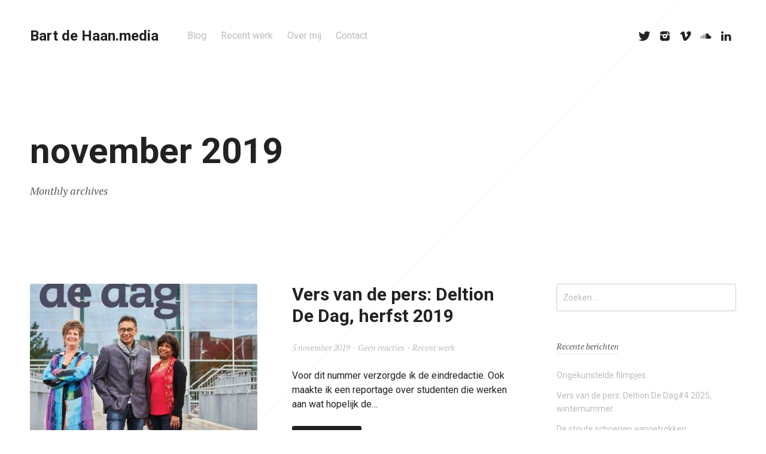

--- FILE ---
content_type: text/html; charset=UTF-8
request_url: https://www.bartdehaan.media/2019/11/
body_size: 11265
content:
<!DOCTYPE html>
<html lang="nl-NL">
<head>
	<meta charset="UTF-8">
	<meta name="viewport" content="width=device-width, initial-scale=1, maximum-scale=1">
	<title>november 2019 - Bart de Haan.media</title>
	<link rel="pingback" href="https://www.bartdehaan.media/xmlrpc.php">
	<meta name='robots' content='noindex, follow' />

	<!-- This site is optimized with the Yoast SEO plugin v26.7 - https://yoast.com/wordpress/plugins/seo/ -->
	<meta property="og:locale" content="nl_NL" />
	<meta property="og:type" content="website" />
	<meta property="og:title" content="november 2019 - Bart de Haan.media" />
	<meta property="og:url" content="https://www.bartdehaan.media/2019/11/" />
	<meta property="og:site_name" content="Bart de Haan.media" />
	<meta name="twitter:card" content="summary_large_image" />
	<meta name="twitter:site" content="@bartlecoq" />
	<script type="application/ld+json" class="yoast-schema-graph">{"@context":"https://schema.org","@graph":[{"@type":"CollectionPage","@id":"https://www.bartdehaan.media/2019/11/","url":"https://www.bartdehaan.media/2019/11/","name":"november 2019 - Bart de Haan.media","isPartOf":{"@id":"https://www.bartdehaan.media/#website"},"primaryImageOfPage":{"@id":"https://www.bartdehaan.media/2019/11/#primaryimage"},"image":{"@id":"https://www.bartdehaan.media/2019/11/#primaryimage"},"thumbnailUrl":"https://www.bartdehaan.media/wp-content/uploads/2019/11/deltion-de-dag-3-2019-1.jpg","breadcrumb":{"@id":"https://www.bartdehaan.media/2019/11/#breadcrumb"},"inLanguage":"nl-NL"},{"@type":"ImageObject","inLanguage":"nl-NL","@id":"https://www.bartdehaan.media/2019/11/#primaryimage","url":"https://www.bartdehaan.media/wp-content/uploads/2019/11/deltion-de-dag-3-2019-1.jpg","contentUrl":"https://www.bartdehaan.media/wp-content/uploads/2019/11/deltion-de-dag-3-2019-1.jpg","width":590,"height":756},{"@type":"BreadcrumbList","@id":"https://www.bartdehaan.media/2019/11/#breadcrumb","itemListElement":[{"@type":"ListItem","position":1,"name":"Home","item":"https://www.bartdehaan.media/"},{"@type":"ListItem","position":2,"name":"Archieven voor november 2019"}]},{"@type":"WebSite","@id":"https://www.bartdehaan.media/#website","url":"https://www.bartdehaan.media/","name":"Bart de Haan.media","description":"","publisher":{"@id":"https://www.bartdehaan.media/#/schema/person/179e9f42ccacb34732df0696f64438b4"},"potentialAction":[{"@type":"SearchAction","target":{"@type":"EntryPoint","urlTemplate":"https://www.bartdehaan.media/?s={search_term_string}"},"query-input":{"@type":"PropertyValueSpecification","valueRequired":true,"valueName":"search_term_string"}}],"inLanguage":"nl-NL"},{"@type":["Person","Organization"],"@id":"https://www.bartdehaan.media/#/schema/person/179e9f42ccacb34732df0696f64438b4","name":"Bart De Haan","image":{"@type":"ImageObject","inLanguage":"nl-NL","@id":"https://www.bartdehaan.media/#/schema/person/image/","url":"https://www.bartdehaan.media/wp-content/uploads/2020/10/logo-avatar-150x150.jpg","contentUrl":"https://www.bartdehaan.media/wp-content/uploads/2020/10/logo-avatar-150x150.jpg","caption":"Bart De Haan"},"logo":{"@id":"https://www.bartdehaan.media/#/schema/person/image/"},"sameAs":["http://www.bartdehaan.media"]}]}</script>
	<!-- / Yoast SEO plugin. -->


<link rel='dns-prefetch' href='//fonts.googleapis.com' />
<link rel="alternate" type="application/rss+xml" title="Bart de Haan.media &raquo; feed" href="https://www.bartdehaan.media/feed/" />
<link rel="alternate" type="application/rss+xml" title="Bart de Haan.media &raquo; reacties feed" href="https://www.bartdehaan.media/comments/feed/" />
		<!-- This site uses the Google Analytics by MonsterInsights plugin v9.11.1 - Using Analytics tracking - https://www.monsterinsights.com/ -->
							<script src="//www.googletagmanager.com/gtag/js?id=G-3LB8C4RJ81"  data-cfasync="false" data-wpfc-render="false" type="text/javascript" async></script>
			<script data-cfasync="false" data-wpfc-render="false" type="text/javascript">
				var mi_version = '9.11.1';
				var mi_track_user = true;
				var mi_no_track_reason = '';
								var MonsterInsightsDefaultLocations = {"page_location":"https:\/\/www.bartdehaan.media\/2019\/11\/"};
								if ( typeof MonsterInsightsPrivacyGuardFilter === 'function' ) {
					var MonsterInsightsLocations = (typeof MonsterInsightsExcludeQuery === 'object') ? MonsterInsightsPrivacyGuardFilter( MonsterInsightsExcludeQuery ) : MonsterInsightsPrivacyGuardFilter( MonsterInsightsDefaultLocations );
				} else {
					var MonsterInsightsLocations = (typeof MonsterInsightsExcludeQuery === 'object') ? MonsterInsightsExcludeQuery : MonsterInsightsDefaultLocations;
				}

								var disableStrs = [
										'ga-disable-G-3LB8C4RJ81',
									];

				/* Function to detect opted out users */
				function __gtagTrackerIsOptedOut() {
					for (var index = 0; index < disableStrs.length; index++) {
						if (document.cookie.indexOf(disableStrs[index] + '=true') > -1) {
							return true;
						}
					}

					return false;
				}

				/* Disable tracking if the opt-out cookie exists. */
				if (__gtagTrackerIsOptedOut()) {
					for (var index = 0; index < disableStrs.length; index++) {
						window[disableStrs[index]] = true;
					}
				}

				/* Opt-out function */
				function __gtagTrackerOptout() {
					for (var index = 0; index < disableStrs.length; index++) {
						document.cookie = disableStrs[index] + '=true; expires=Thu, 31 Dec 2099 23:59:59 UTC; path=/';
						window[disableStrs[index]] = true;
					}
				}

				if ('undefined' === typeof gaOptout) {
					function gaOptout() {
						__gtagTrackerOptout();
					}
				}
								window.dataLayer = window.dataLayer || [];

				window.MonsterInsightsDualTracker = {
					helpers: {},
					trackers: {},
				};
				if (mi_track_user) {
					function __gtagDataLayer() {
						dataLayer.push(arguments);
					}

					function __gtagTracker(type, name, parameters) {
						if (!parameters) {
							parameters = {};
						}

						if (parameters.send_to) {
							__gtagDataLayer.apply(null, arguments);
							return;
						}

						if (type === 'event') {
														parameters.send_to = monsterinsights_frontend.v4_id;
							var hookName = name;
							if (typeof parameters['event_category'] !== 'undefined') {
								hookName = parameters['event_category'] + ':' + name;
							}

							if (typeof MonsterInsightsDualTracker.trackers[hookName] !== 'undefined') {
								MonsterInsightsDualTracker.trackers[hookName](parameters);
							} else {
								__gtagDataLayer('event', name, parameters);
							}
							
						} else {
							__gtagDataLayer.apply(null, arguments);
						}
					}

					__gtagTracker('js', new Date());
					__gtagTracker('set', {
						'developer_id.dZGIzZG': true,
											});
					if ( MonsterInsightsLocations.page_location ) {
						__gtagTracker('set', MonsterInsightsLocations);
					}
										__gtagTracker('config', 'G-3LB8C4RJ81', {"forceSSL":"true","link_attribution":"true"} );
										window.gtag = __gtagTracker;										(function () {
						/* https://developers.google.com/analytics/devguides/collection/analyticsjs/ */
						/* ga and __gaTracker compatibility shim. */
						var noopfn = function () {
							return null;
						};
						var newtracker = function () {
							return new Tracker();
						};
						var Tracker = function () {
							return null;
						};
						var p = Tracker.prototype;
						p.get = noopfn;
						p.set = noopfn;
						p.send = function () {
							var args = Array.prototype.slice.call(arguments);
							args.unshift('send');
							__gaTracker.apply(null, args);
						};
						var __gaTracker = function () {
							var len = arguments.length;
							if (len === 0) {
								return;
							}
							var f = arguments[len - 1];
							if (typeof f !== 'object' || f === null || typeof f.hitCallback !== 'function') {
								if ('send' === arguments[0]) {
									var hitConverted, hitObject = false, action;
									if ('event' === arguments[1]) {
										if ('undefined' !== typeof arguments[3]) {
											hitObject = {
												'eventAction': arguments[3],
												'eventCategory': arguments[2],
												'eventLabel': arguments[4],
												'value': arguments[5] ? arguments[5] : 1,
											}
										}
									}
									if ('pageview' === arguments[1]) {
										if ('undefined' !== typeof arguments[2]) {
											hitObject = {
												'eventAction': 'page_view',
												'page_path': arguments[2],
											}
										}
									}
									if (typeof arguments[2] === 'object') {
										hitObject = arguments[2];
									}
									if (typeof arguments[5] === 'object') {
										Object.assign(hitObject, arguments[5]);
									}
									if ('undefined' !== typeof arguments[1].hitType) {
										hitObject = arguments[1];
										if ('pageview' === hitObject.hitType) {
											hitObject.eventAction = 'page_view';
										}
									}
									if (hitObject) {
										action = 'timing' === arguments[1].hitType ? 'timing_complete' : hitObject.eventAction;
										hitConverted = mapArgs(hitObject);
										__gtagTracker('event', action, hitConverted);
									}
								}
								return;
							}

							function mapArgs(args) {
								var arg, hit = {};
								var gaMap = {
									'eventCategory': 'event_category',
									'eventAction': 'event_action',
									'eventLabel': 'event_label',
									'eventValue': 'event_value',
									'nonInteraction': 'non_interaction',
									'timingCategory': 'event_category',
									'timingVar': 'name',
									'timingValue': 'value',
									'timingLabel': 'event_label',
									'page': 'page_path',
									'location': 'page_location',
									'title': 'page_title',
									'referrer' : 'page_referrer',
								};
								for (arg in args) {
																		if (!(!args.hasOwnProperty(arg) || !gaMap.hasOwnProperty(arg))) {
										hit[gaMap[arg]] = args[arg];
									} else {
										hit[arg] = args[arg];
									}
								}
								return hit;
							}

							try {
								f.hitCallback();
							} catch (ex) {
							}
						};
						__gaTracker.create = newtracker;
						__gaTracker.getByName = newtracker;
						__gaTracker.getAll = function () {
							return [];
						};
						__gaTracker.remove = noopfn;
						__gaTracker.loaded = true;
						window['__gaTracker'] = __gaTracker;
					})();
									} else {
										console.log("");
					(function () {
						function __gtagTracker() {
							return null;
						}

						window['__gtagTracker'] = __gtagTracker;
						window['gtag'] = __gtagTracker;
					})();
									}
			</script>
							<!-- / Google Analytics by MonsterInsights -->
		<style id='wp-img-auto-sizes-contain-inline-css' type='text/css'>
img:is([sizes=auto i],[sizes^="auto," i]){contain-intrinsic-size:3000px 1500px}
/*# sourceURL=wp-img-auto-sizes-contain-inline-css */
</style>
<style id='wp-emoji-styles-inline-css' type='text/css'>

	img.wp-smiley, img.emoji {
		display: inline !important;
		border: none !important;
		box-shadow: none !important;
		height: 1em !important;
		width: 1em !important;
		margin: 0 0.07em !important;
		vertical-align: -0.1em !important;
		background: none !important;
		padding: 0 !important;
	}
/*# sourceURL=wp-emoji-styles-inline-css */
</style>
<style id='wp-block-library-inline-css' type='text/css'>
:root{--wp-block-synced-color:#7a00df;--wp-block-synced-color--rgb:122,0,223;--wp-bound-block-color:var(--wp-block-synced-color);--wp-editor-canvas-background:#ddd;--wp-admin-theme-color:#007cba;--wp-admin-theme-color--rgb:0,124,186;--wp-admin-theme-color-darker-10:#006ba1;--wp-admin-theme-color-darker-10--rgb:0,107,160.5;--wp-admin-theme-color-darker-20:#005a87;--wp-admin-theme-color-darker-20--rgb:0,90,135;--wp-admin-border-width-focus:2px}@media (min-resolution:192dpi){:root{--wp-admin-border-width-focus:1.5px}}.wp-element-button{cursor:pointer}:root .has-very-light-gray-background-color{background-color:#eee}:root .has-very-dark-gray-background-color{background-color:#313131}:root .has-very-light-gray-color{color:#eee}:root .has-very-dark-gray-color{color:#313131}:root .has-vivid-green-cyan-to-vivid-cyan-blue-gradient-background{background:linear-gradient(135deg,#00d084,#0693e3)}:root .has-purple-crush-gradient-background{background:linear-gradient(135deg,#34e2e4,#4721fb 50%,#ab1dfe)}:root .has-hazy-dawn-gradient-background{background:linear-gradient(135deg,#faaca8,#dad0ec)}:root .has-subdued-olive-gradient-background{background:linear-gradient(135deg,#fafae1,#67a671)}:root .has-atomic-cream-gradient-background{background:linear-gradient(135deg,#fdd79a,#004a59)}:root .has-nightshade-gradient-background{background:linear-gradient(135deg,#330968,#31cdcf)}:root .has-midnight-gradient-background{background:linear-gradient(135deg,#020381,#2874fc)}:root{--wp--preset--font-size--normal:16px;--wp--preset--font-size--huge:42px}.has-regular-font-size{font-size:1em}.has-larger-font-size{font-size:2.625em}.has-normal-font-size{font-size:var(--wp--preset--font-size--normal)}.has-huge-font-size{font-size:var(--wp--preset--font-size--huge)}.has-text-align-center{text-align:center}.has-text-align-left{text-align:left}.has-text-align-right{text-align:right}.has-fit-text{white-space:nowrap!important}#end-resizable-editor-section{display:none}.aligncenter{clear:both}.items-justified-left{justify-content:flex-start}.items-justified-center{justify-content:center}.items-justified-right{justify-content:flex-end}.items-justified-space-between{justify-content:space-between}.screen-reader-text{border:0;clip-path:inset(50%);height:1px;margin:-1px;overflow:hidden;padding:0;position:absolute;width:1px;word-wrap:normal!important}.screen-reader-text:focus{background-color:#ddd;clip-path:none;color:#444;display:block;font-size:1em;height:auto;left:5px;line-height:normal;padding:15px 23px 14px;text-decoration:none;top:5px;width:auto;z-index:100000}html :where(.has-border-color){border-style:solid}html :where([style*=border-top-color]){border-top-style:solid}html :where([style*=border-right-color]){border-right-style:solid}html :where([style*=border-bottom-color]){border-bottom-style:solid}html :where([style*=border-left-color]){border-left-style:solid}html :where([style*=border-width]){border-style:solid}html :where([style*=border-top-width]){border-top-style:solid}html :where([style*=border-right-width]){border-right-style:solid}html :where([style*=border-bottom-width]){border-bottom-style:solid}html :where([style*=border-left-width]){border-left-style:solid}html :where(img[class*=wp-image-]){height:auto;max-width:100%}:where(figure){margin:0 0 1em}html :where(.is-position-sticky){--wp-admin--admin-bar--position-offset:var(--wp-admin--admin-bar--height,0px)}@media screen and (max-width:600px){html :where(.is-position-sticky){--wp-admin--admin-bar--position-offset:0px}}

/*# sourceURL=wp-block-library-inline-css */
</style><style id='wp-block-paragraph-inline-css' type='text/css'>
.is-small-text{font-size:.875em}.is-regular-text{font-size:1em}.is-large-text{font-size:2.25em}.is-larger-text{font-size:3em}.has-drop-cap:not(:focus):first-letter{float:left;font-size:8.4em;font-style:normal;font-weight:100;line-height:.68;margin:.05em .1em 0 0;text-transform:uppercase}body.rtl .has-drop-cap:not(:focus):first-letter{float:none;margin-left:.1em}p.has-drop-cap.has-background{overflow:hidden}:root :where(p.has-background){padding:1.25em 2.375em}:where(p.has-text-color:not(.has-link-color)) a{color:inherit}p.has-text-align-left[style*="writing-mode:vertical-lr"],p.has-text-align-right[style*="writing-mode:vertical-rl"]{rotate:180deg}
/*# sourceURL=https://www.bartdehaan.media/wp-includes/blocks/paragraph/style.min.css */
</style>
<style id='global-styles-inline-css' type='text/css'>
:root{--wp--preset--aspect-ratio--square: 1;--wp--preset--aspect-ratio--4-3: 4/3;--wp--preset--aspect-ratio--3-4: 3/4;--wp--preset--aspect-ratio--3-2: 3/2;--wp--preset--aspect-ratio--2-3: 2/3;--wp--preset--aspect-ratio--16-9: 16/9;--wp--preset--aspect-ratio--9-16: 9/16;--wp--preset--color--black: #000000;--wp--preset--color--cyan-bluish-gray: #abb8c3;--wp--preset--color--white: #ffffff;--wp--preset--color--pale-pink: #f78da7;--wp--preset--color--vivid-red: #cf2e2e;--wp--preset--color--luminous-vivid-orange: #ff6900;--wp--preset--color--luminous-vivid-amber: #fcb900;--wp--preset--color--light-green-cyan: #7bdcb5;--wp--preset--color--vivid-green-cyan: #00d084;--wp--preset--color--pale-cyan-blue: #8ed1fc;--wp--preset--color--vivid-cyan-blue: #0693e3;--wp--preset--color--vivid-purple: #9b51e0;--wp--preset--gradient--vivid-cyan-blue-to-vivid-purple: linear-gradient(135deg,rgb(6,147,227) 0%,rgb(155,81,224) 100%);--wp--preset--gradient--light-green-cyan-to-vivid-green-cyan: linear-gradient(135deg,rgb(122,220,180) 0%,rgb(0,208,130) 100%);--wp--preset--gradient--luminous-vivid-amber-to-luminous-vivid-orange: linear-gradient(135deg,rgb(252,185,0) 0%,rgb(255,105,0) 100%);--wp--preset--gradient--luminous-vivid-orange-to-vivid-red: linear-gradient(135deg,rgb(255,105,0) 0%,rgb(207,46,46) 100%);--wp--preset--gradient--very-light-gray-to-cyan-bluish-gray: linear-gradient(135deg,rgb(238,238,238) 0%,rgb(169,184,195) 100%);--wp--preset--gradient--cool-to-warm-spectrum: linear-gradient(135deg,rgb(74,234,220) 0%,rgb(151,120,209) 20%,rgb(207,42,186) 40%,rgb(238,44,130) 60%,rgb(251,105,98) 80%,rgb(254,248,76) 100%);--wp--preset--gradient--blush-light-purple: linear-gradient(135deg,rgb(255,206,236) 0%,rgb(152,150,240) 100%);--wp--preset--gradient--blush-bordeaux: linear-gradient(135deg,rgb(254,205,165) 0%,rgb(254,45,45) 50%,rgb(107,0,62) 100%);--wp--preset--gradient--luminous-dusk: linear-gradient(135deg,rgb(255,203,112) 0%,rgb(199,81,192) 50%,rgb(65,88,208) 100%);--wp--preset--gradient--pale-ocean: linear-gradient(135deg,rgb(255,245,203) 0%,rgb(182,227,212) 50%,rgb(51,167,181) 100%);--wp--preset--gradient--electric-grass: linear-gradient(135deg,rgb(202,248,128) 0%,rgb(113,206,126) 100%);--wp--preset--gradient--midnight: linear-gradient(135deg,rgb(2,3,129) 0%,rgb(40,116,252) 100%);--wp--preset--font-size--small: 13px;--wp--preset--font-size--medium: 20px;--wp--preset--font-size--large: 36px;--wp--preset--font-size--x-large: 42px;--wp--preset--spacing--20: 0.44rem;--wp--preset--spacing--30: 0.67rem;--wp--preset--spacing--40: 1rem;--wp--preset--spacing--50: 1.5rem;--wp--preset--spacing--60: 2.25rem;--wp--preset--spacing--70: 3.38rem;--wp--preset--spacing--80: 5.06rem;--wp--preset--shadow--natural: 6px 6px 9px rgba(0, 0, 0, 0.2);--wp--preset--shadow--deep: 12px 12px 50px rgba(0, 0, 0, 0.4);--wp--preset--shadow--sharp: 6px 6px 0px rgba(0, 0, 0, 0.2);--wp--preset--shadow--outlined: 6px 6px 0px -3px rgb(255, 255, 255), 6px 6px rgb(0, 0, 0);--wp--preset--shadow--crisp: 6px 6px 0px rgb(0, 0, 0);}:where(.is-layout-flex){gap: 0.5em;}:where(.is-layout-grid){gap: 0.5em;}body .is-layout-flex{display: flex;}.is-layout-flex{flex-wrap: wrap;align-items: center;}.is-layout-flex > :is(*, div){margin: 0;}body .is-layout-grid{display: grid;}.is-layout-grid > :is(*, div){margin: 0;}:where(.wp-block-columns.is-layout-flex){gap: 2em;}:where(.wp-block-columns.is-layout-grid){gap: 2em;}:where(.wp-block-post-template.is-layout-flex){gap: 1.25em;}:where(.wp-block-post-template.is-layout-grid){gap: 1.25em;}.has-black-color{color: var(--wp--preset--color--black) !important;}.has-cyan-bluish-gray-color{color: var(--wp--preset--color--cyan-bluish-gray) !important;}.has-white-color{color: var(--wp--preset--color--white) !important;}.has-pale-pink-color{color: var(--wp--preset--color--pale-pink) !important;}.has-vivid-red-color{color: var(--wp--preset--color--vivid-red) !important;}.has-luminous-vivid-orange-color{color: var(--wp--preset--color--luminous-vivid-orange) !important;}.has-luminous-vivid-amber-color{color: var(--wp--preset--color--luminous-vivid-amber) !important;}.has-light-green-cyan-color{color: var(--wp--preset--color--light-green-cyan) !important;}.has-vivid-green-cyan-color{color: var(--wp--preset--color--vivid-green-cyan) !important;}.has-pale-cyan-blue-color{color: var(--wp--preset--color--pale-cyan-blue) !important;}.has-vivid-cyan-blue-color{color: var(--wp--preset--color--vivid-cyan-blue) !important;}.has-vivid-purple-color{color: var(--wp--preset--color--vivid-purple) !important;}.has-black-background-color{background-color: var(--wp--preset--color--black) !important;}.has-cyan-bluish-gray-background-color{background-color: var(--wp--preset--color--cyan-bluish-gray) !important;}.has-white-background-color{background-color: var(--wp--preset--color--white) !important;}.has-pale-pink-background-color{background-color: var(--wp--preset--color--pale-pink) !important;}.has-vivid-red-background-color{background-color: var(--wp--preset--color--vivid-red) !important;}.has-luminous-vivid-orange-background-color{background-color: var(--wp--preset--color--luminous-vivid-orange) !important;}.has-luminous-vivid-amber-background-color{background-color: var(--wp--preset--color--luminous-vivid-amber) !important;}.has-light-green-cyan-background-color{background-color: var(--wp--preset--color--light-green-cyan) !important;}.has-vivid-green-cyan-background-color{background-color: var(--wp--preset--color--vivid-green-cyan) !important;}.has-pale-cyan-blue-background-color{background-color: var(--wp--preset--color--pale-cyan-blue) !important;}.has-vivid-cyan-blue-background-color{background-color: var(--wp--preset--color--vivid-cyan-blue) !important;}.has-vivid-purple-background-color{background-color: var(--wp--preset--color--vivid-purple) !important;}.has-black-border-color{border-color: var(--wp--preset--color--black) !important;}.has-cyan-bluish-gray-border-color{border-color: var(--wp--preset--color--cyan-bluish-gray) !important;}.has-white-border-color{border-color: var(--wp--preset--color--white) !important;}.has-pale-pink-border-color{border-color: var(--wp--preset--color--pale-pink) !important;}.has-vivid-red-border-color{border-color: var(--wp--preset--color--vivid-red) !important;}.has-luminous-vivid-orange-border-color{border-color: var(--wp--preset--color--luminous-vivid-orange) !important;}.has-luminous-vivid-amber-border-color{border-color: var(--wp--preset--color--luminous-vivid-amber) !important;}.has-light-green-cyan-border-color{border-color: var(--wp--preset--color--light-green-cyan) !important;}.has-vivid-green-cyan-border-color{border-color: var(--wp--preset--color--vivid-green-cyan) !important;}.has-pale-cyan-blue-border-color{border-color: var(--wp--preset--color--pale-cyan-blue) !important;}.has-vivid-cyan-blue-border-color{border-color: var(--wp--preset--color--vivid-cyan-blue) !important;}.has-vivid-purple-border-color{border-color: var(--wp--preset--color--vivid-purple) !important;}.has-vivid-cyan-blue-to-vivid-purple-gradient-background{background: var(--wp--preset--gradient--vivid-cyan-blue-to-vivid-purple) !important;}.has-light-green-cyan-to-vivid-green-cyan-gradient-background{background: var(--wp--preset--gradient--light-green-cyan-to-vivid-green-cyan) !important;}.has-luminous-vivid-amber-to-luminous-vivid-orange-gradient-background{background: var(--wp--preset--gradient--luminous-vivid-amber-to-luminous-vivid-orange) !important;}.has-luminous-vivid-orange-to-vivid-red-gradient-background{background: var(--wp--preset--gradient--luminous-vivid-orange-to-vivid-red) !important;}.has-very-light-gray-to-cyan-bluish-gray-gradient-background{background: var(--wp--preset--gradient--very-light-gray-to-cyan-bluish-gray) !important;}.has-cool-to-warm-spectrum-gradient-background{background: var(--wp--preset--gradient--cool-to-warm-spectrum) !important;}.has-blush-light-purple-gradient-background{background: var(--wp--preset--gradient--blush-light-purple) !important;}.has-blush-bordeaux-gradient-background{background: var(--wp--preset--gradient--blush-bordeaux) !important;}.has-luminous-dusk-gradient-background{background: var(--wp--preset--gradient--luminous-dusk) !important;}.has-pale-ocean-gradient-background{background: var(--wp--preset--gradient--pale-ocean) !important;}.has-electric-grass-gradient-background{background: var(--wp--preset--gradient--electric-grass) !important;}.has-midnight-gradient-background{background: var(--wp--preset--gradient--midnight) !important;}.has-small-font-size{font-size: var(--wp--preset--font-size--small) !important;}.has-medium-font-size{font-size: var(--wp--preset--font-size--medium) !important;}.has-large-font-size{font-size: var(--wp--preset--font-size--large) !important;}.has-x-large-font-size{font-size: var(--wp--preset--font-size--x-large) !important;}
/*# sourceURL=global-styles-inline-css */
</style>

<style id='classic-theme-styles-inline-css' type='text/css'>
/*! This file is auto-generated */
.wp-block-button__link{color:#fff;background-color:#32373c;border-radius:9999px;box-shadow:none;text-decoration:none;padding:calc(.667em + 2px) calc(1.333em + 2px);font-size:1.125em}.wp-block-file__button{background:#32373c;color:#fff;text-decoration:none}
/*# sourceURL=/wp-includes/css/classic-themes.min.css */
</style>
<link rel='stylesheet' id='ppress-frontend-css' href='https://www.bartdehaan.media/wp-content/plugins/wp-user-avatar/assets/css/frontend.min.css?ver=4.16.8' type='text/css' media='all' />
<link rel='stylesheet' id='ppress-flatpickr-css' href='https://www.bartdehaan.media/wp-content/plugins/wp-user-avatar/assets/flatpickr/flatpickr.min.css?ver=4.16.8' type='text/css' media='all' />
<link rel='stylesheet' id='ppress-select2-css' href='https://www.bartdehaan.media/wp-content/plugins/wp-user-avatar/assets/select2/select2.min.css?ver=6.9' type='text/css' media='all' />
<link rel='stylesheet' id='style-css' href='https://www.bartdehaan.media/wp-content/themes/skills/style.css?ver=6.9' type='text/css' media='all' />
<link rel='stylesheet' id='font-awesome-css' href='https://www.bartdehaan.media/wp-content/themes/skills/includes/font-awesome/font-awesome.css?ver=6.9' type='text/css' media='all' />
<link rel='stylesheet' id='social-icons-css' href='https://www.bartdehaan.media/wp-content/themes/skills/includes/social-icons/social-icons.css?ver=6.9' type='text/css' media='all' />
<link rel='stylesheet' id='google-fonts-css' href='https://fonts.googleapis.com/css?family=Roboto:400,400italic,700,700italic|PT+Serif:400italic,700italic&#038;subset=latin,latin-ext' type='text/css' media='all' />
<script type="text/javascript" src="https://www.bartdehaan.media/wp-content/plugins/google-analytics-for-wordpress/assets/js/frontend-gtag.min.js?ver=9.11.1" id="monsterinsights-frontend-script-js" async="async" data-wp-strategy="async"></script>
<script data-cfasync="false" data-wpfc-render="false" type="text/javascript" id='monsterinsights-frontend-script-js-extra'>/* <![CDATA[ */
var monsterinsights_frontend = {"js_events_tracking":"true","download_extensions":"doc,pdf,ppt,zip,xls,docx,pptx,xlsx","inbound_paths":"[{\"path\":\"\\\/go\\\/\",\"label\":\"affiliate\"},{\"path\":\"\\\/recommend\\\/\",\"label\":\"affiliate\"}]","home_url":"https:\/\/www.bartdehaan.media","hash_tracking":"false","v4_id":"G-3LB8C4RJ81"};/* ]]> */
</script>
<script type="text/javascript" src="https://www.bartdehaan.media/wp-includes/js/jquery/jquery.min.js?ver=3.7.1" id="jquery-core-js"></script>
<script type="text/javascript" src="https://www.bartdehaan.media/wp-includes/js/jquery/jquery-migrate.min.js?ver=3.4.1" id="jquery-migrate-js"></script>
<script type="text/javascript" src="https://www.bartdehaan.media/wp-content/plugins/wp-user-avatar/assets/flatpickr/flatpickr.min.js?ver=4.16.8" id="ppress-flatpickr-js"></script>
<script type="text/javascript" src="https://www.bartdehaan.media/wp-content/plugins/wp-user-avatar/assets/select2/select2.min.js?ver=4.16.8" id="ppress-select2-js"></script>
<link rel="https://api.w.org/" href="https://www.bartdehaan.media/wp-json/" /><link rel="EditURI" type="application/rsd+xml" title="RSD" href="https://www.bartdehaan.media/xmlrpc.php?rsd" />
<meta name="generator" content="WordPress 6.9" />
<link rel="shortcut icon" href="http://www.bartdehaan.media/wp-content/uploads/2017/10/logo-.jpg" /><style>a, .logo-text:hover, .post-title a:hover, .filter-area .active:after, .comment-author a:hover { color: #dd0000; } button:hover, input[type="button"]:hover, input[type="reset"]:hover, input[type="submit"]:hover, .post-more:hover, .post-tags a:hover { background-color: #dd0000; } .post-tags a:hover:before { border-right-color: #dd0000; } .loader-mark { border-top-color: #dd0000; } .post-thumbnail-inner a:after, .project-thumbnail a:after { background: linear-gradient(#eded02, #eded90); } </style><style type="text/css">.recentcomments a{display:inline !important;padding:0 !important;margin:0 !important;}</style><link rel="icon" href="https://www.bartdehaan.media/wp-content/uploads/2020/10/cropped-logo-avatar-scaled-1-32x32.jpg" sizes="32x32" />
<link rel="icon" href="https://www.bartdehaan.media/wp-content/uploads/2020/10/cropped-logo-avatar-scaled-1-192x192.jpg" sizes="192x192" />
<link rel="apple-touch-icon" href="https://www.bartdehaan.media/wp-content/uploads/2020/10/cropped-logo-avatar-scaled-1-180x180.jpg" />
<meta name="msapplication-TileImage" content="https://www.bartdehaan.media/wp-content/uploads/2020/10/cropped-logo-avatar-scaled-1-270x270.jpg" />
</head>

<body class="archive date wp-theme-skills">
	<div id="loader" class="loader"><div class="loader-mark"></div></div>
	<div id="site" class="site">
		<header class="site-header" role="banner">
			<div class="site-logo">
									<a class="logo-text" href="https://www.bartdehaan.media/">Bart de Haan.media</a>
							</div>

			<nav class="site-navigation" role="navigation">
									<div class="menu-main-menu-container"><ul id="menu-main-menu" class="nav-menu"><li id="menu-item-96" class="menu-item menu-item-type-taxonomy menu-item-object-category menu-item-96"><a href="https://www.bartdehaan.media/category/blog/">Blog</a></li>
<li id="menu-item-95" class="menu-item menu-item-type-taxonomy menu-item-object-category menu-item-95"><a href="https://www.bartdehaan.media/category/recent-werk/">Recent werk</a></li>
<li id="menu-item-79" class="menu-item menu-item-type-post_type menu-item-object-page menu-item-79"><a href="https://www.bartdehaan.media/over-mij/">Over mij</a></li>
<li id="menu-item-53" class="menu-item menu-item-type-post_type menu-item-object-page menu-item-53"><a href="https://www.bartdehaan.media/contact/">Contact</a></li>
</ul></div>								<button class="menu-toggle"></button>
			</nav>

			<div class="social-icons"><a href="http://@bartlecoq.bsky.social"><i class="si-twitter"></i></a><a href="https://www.instagram.com/bartlecoq/"><i class="si-instagram"></i></a><a href="https://vimeo.com/bartlecoq"><i class="si-vimeo"></i></a><a href="https://soundcloud.com/bartlecoq"><i class="si-soundcloud"></i></a><a href="https://www.linkedin.com/in/bart-de-haan-3b99505/"><i class="si-linkedin"></i></a></div>		</header>

		<main class="site-main" role="main">
			<div class="page-header"><h1 class="page-title">november 2019</h1><div class="page-subtitle">Monthly archives</div></div>
<div class="page-content">
	<article id="post-506" class="post-506 post type-post status-publish format-standard has-post-thumbnail hentry category-recent-werk tag-beeldredactie tag-de-dag tag-deltion tag-eindredactie tag-print tag-redactie tag-redactionele-begeleiding tag-reportage has-post-content">

	
					<div class="post-thumbnail">
				<div class="post-thumbnail-inner">
					<a href="https://www.bartdehaan.media/vers-van-de-pers-deltion-de-dag-herfst-2019/">
						<img width="380" height="380" src="https://www.bartdehaan.media/wp-content/uploads/2019/11/deltion-de-dag-3-2019-1-380x380.jpg" class="attachment-post-thumbnail size-post-thumbnail wp-post-image" alt="" decoding="async" fetchpriority="high" srcset="https://www.bartdehaan.media/wp-content/uploads/2019/11/deltion-de-dag-3-2019-1-380x380.jpg 380w, https://www.bartdehaan.media/wp-content/uploads/2019/11/deltion-de-dag-3-2019-1-150x150.jpg 150w" sizes="(max-width: 380px) 100vw, 380px" />					</a>
				</div>
			</div>
		
		<h1 class="post-title"><a href="https://www.bartdehaan.media/vers-van-de-pers-deltion-de-dag-herfst-2019/">Vers van de pers: Deltion De Dag, herfst 2019</a></h1>
		<div class="post-meta"><span class="post-date"><a href="https://www.bartdehaan.media/vers-van-de-pers-deltion-de-dag-herfst-2019/" rel="bookmark"><time datetime="2019-11-05T15:31:19+01:00">5 november 2019</time></a></span><span class="post-comments"><a href="https://www.bartdehaan.media/vers-van-de-pers-deltion-de-dag-herfst-2019/#respond">Geen reacties<span class="screen-reader-text"> op Vers van de pers: Deltion De Dag, herfst 2019</span></a></span><span class="post-categories"><a href="https://www.bartdehaan.media/category/recent-werk/" rel="category tag">Recent werk</a></span></div>
		<div class="post-content">
			<p>Voor dit nummer verzorgde ik de eindredactie. Ook maakte ik een reportage over studenten die werken aan wat hopelijk de&#8230;</p>
			<a class="post-more" href="https://www.bartdehaan.media/vers-van-de-pers-deltion-de-dag-herfst-2019/">Read more</a>
		</div>

	
</article></div>

	<div class="page-sidebar" role="complementary">
		<aside id="search-2" class="widget widget_search"><form role="search" method="get" class="search-form" action="https://www.bartdehaan.media/">
				<label>
					<span class="screen-reader-text">Zoeken naar:</span>
					<input type="search" class="search-field" placeholder="Zoeken &hellip;" value="" name="s" />
				</label>
				<input type="submit" class="search-submit" value="Zoeken" />
			</form></aside>
		<aside id="recent-posts-2" class="widget widget_recent_entries">
		<h6 class="widget-title">Recente berichten</h6>
		<ul>
											<li>
					<a href="https://www.bartdehaan.media/ongekunstelde-filmpje-over-doorwrochte-themas/">Ongekunstelde filmpjes</a>
									</li>
											<li>
					<a href="https://www.bartdehaan.media/vers-van-de-pers-deltion-de-dag4-2025-winternummer/">Vers van de pers: Deltion De Dag#4 2025, winternummer</a>
									</li>
											<li>
					<a href="https://www.bartdehaan.media/de-stoute-schoenen-aangetrokken/">De stoute schoenen aangetrokken</a>
									</li>
											<li>
					<a href="https://www.bartdehaan.media/waar-de-techniek-begint-te-dagen/">Waar techniek begint te dagen</a>
									</li>
											<li>
					<a href="https://www.bartdehaan.media/vers-van-de-pers-deltion-de-dag3-2025-herfstnummer/">Vers van de pers: Deltion De Dag#3 2025, herfstnummer</a>
									</li>
					</ul>

		</aside><aside id="recent-comments-2" class="widget widget_recent_comments"><h6 class="widget-title">Recente reacties</h6><ul id="recentcomments"><li class="recentcomments"><span class="comment-author-link"><a href="http://vypryamitel-dsn-kupit-3.ru" class="url" rel="ugc external nofollow">vipryamitel dyson kypit_raMa</a></span> op <a href="https://www.bartdehaan.media/5-alternatieven-in-tijden-van-corona/#comment-66605">5 alternatieven in tijden van corona</a></li><li class="recentcomments"><span class="comment-author-link"><a href="http://www.bartdehaan.media" class="url" rel="ugc">Bart De Haan</a></span> op <a href="https://www.bartdehaan.media/gala/#comment-39352">Galafeest</a></li><li class="recentcomments"><span class="comment-author-link"><a href="http://www.bartdehaan.media" class="url" rel="ugc">Bart De Haan</a></span> op <a href="https://www.bartdehaan.media/gala/#comment-39351">Galafeest</a></li><li class="recentcomments"><span class="comment-author-link">Emily</span> op <a href="https://www.bartdehaan.media/gala/#comment-39341">Galafeest</a></li><li class="recentcomments"><span class="comment-author-link">Ans</span> op <a href="https://www.bartdehaan.media/gala/#comment-39270">Galafeest</a></li></ul></aside><aside id="archives-2" class="widget widget_archive"><h6 class="widget-title">Archieven</h6>
			<ul>
					<li><a href='https://www.bartdehaan.media/2025/12/'>december 2025</a></li>
	<li><a href='https://www.bartdehaan.media/2025/11/'>november 2025</a></li>
	<li><a href='https://www.bartdehaan.media/2025/10/'>oktober 2025</a></li>
	<li><a href='https://www.bartdehaan.media/2025/08/'>augustus 2025</a></li>
	<li><a href='https://www.bartdehaan.media/2025/07/'>juli 2025</a></li>
	<li><a href='https://www.bartdehaan.media/2025/05/'>mei 2025</a></li>
	<li><a href='https://www.bartdehaan.media/2025/04/'>april 2025</a></li>
	<li><a href='https://www.bartdehaan.media/2025/03/'>maart 2025</a></li>
	<li><a href='https://www.bartdehaan.media/2025/02/'>februari 2025</a></li>
	<li><a href='https://www.bartdehaan.media/2025/01/'>januari 2025</a></li>
	<li><a href='https://www.bartdehaan.media/2024/12/'>december 2024</a></li>
	<li><a href='https://www.bartdehaan.media/2024/11/'>november 2024</a></li>
	<li><a href='https://www.bartdehaan.media/2024/10/'>oktober 2024</a></li>
	<li><a href='https://www.bartdehaan.media/2024/09/'>september 2024</a></li>
	<li><a href='https://www.bartdehaan.media/2024/08/'>augustus 2024</a></li>
	<li><a href='https://www.bartdehaan.media/2024/06/'>juni 2024</a></li>
	<li><a href='https://www.bartdehaan.media/2024/05/'>mei 2024</a></li>
	<li><a href='https://www.bartdehaan.media/2024/04/'>april 2024</a></li>
	<li><a href='https://www.bartdehaan.media/2024/03/'>maart 2024</a></li>
	<li><a href='https://www.bartdehaan.media/2024/02/'>februari 2024</a></li>
	<li><a href='https://www.bartdehaan.media/2023/12/'>december 2023</a></li>
	<li><a href='https://www.bartdehaan.media/2023/11/'>november 2023</a></li>
	<li><a href='https://www.bartdehaan.media/2023/10/'>oktober 2023</a></li>
	<li><a href='https://www.bartdehaan.media/2023/09/'>september 2023</a></li>
	<li><a href='https://www.bartdehaan.media/2023/07/'>juli 2023</a></li>
	<li><a href='https://www.bartdehaan.media/2023/06/'>juni 2023</a></li>
	<li><a href='https://www.bartdehaan.media/2023/05/'>mei 2023</a></li>
	<li><a href='https://www.bartdehaan.media/2023/04/'>april 2023</a></li>
	<li><a href='https://www.bartdehaan.media/2023/02/'>februari 2023</a></li>
	<li><a href='https://www.bartdehaan.media/2023/01/'>januari 2023</a></li>
	<li><a href='https://www.bartdehaan.media/2022/12/'>december 2022</a></li>
	<li><a href='https://www.bartdehaan.media/2022/11/'>november 2022</a></li>
	<li><a href='https://www.bartdehaan.media/2022/10/'>oktober 2022</a></li>
	<li><a href='https://www.bartdehaan.media/2022/09/'>september 2022</a></li>
	<li><a href='https://www.bartdehaan.media/2022/08/'>augustus 2022</a></li>
	<li><a href='https://www.bartdehaan.media/2022/07/'>juli 2022</a></li>
	<li><a href='https://www.bartdehaan.media/2022/06/'>juni 2022</a></li>
	<li><a href='https://www.bartdehaan.media/2022/05/'>mei 2022</a></li>
	<li><a href='https://www.bartdehaan.media/2022/04/'>april 2022</a></li>
	<li><a href='https://www.bartdehaan.media/2022/03/'>maart 2022</a></li>
	<li><a href='https://www.bartdehaan.media/2022/02/'>februari 2022</a></li>
	<li><a href='https://www.bartdehaan.media/2021/12/'>december 2021</a></li>
	<li><a href='https://www.bartdehaan.media/2021/11/'>november 2021</a></li>
	<li><a href='https://www.bartdehaan.media/2021/10/'>oktober 2021</a></li>
	<li><a href='https://www.bartdehaan.media/2021/09/'>september 2021</a></li>
	<li><a href='https://www.bartdehaan.media/2021/08/'>augustus 2021</a></li>
	<li><a href='https://www.bartdehaan.media/2021/07/'>juli 2021</a></li>
	<li><a href='https://www.bartdehaan.media/2021/06/'>juni 2021</a></li>
	<li><a href='https://www.bartdehaan.media/2021/05/'>mei 2021</a></li>
	<li><a href='https://www.bartdehaan.media/2021/03/'>maart 2021</a></li>
	<li><a href='https://www.bartdehaan.media/2021/02/'>februari 2021</a></li>
	<li><a href='https://www.bartdehaan.media/2021/01/'>januari 2021</a></li>
	<li><a href='https://www.bartdehaan.media/2020/12/'>december 2020</a></li>
	<li><a href='https://www.bartdehaan.media/2020/11/'>november 2020</a></li>
	<li><a href='https://www.bartdehaan.media/2020/10/'>oktober 2020</a></li>
	<li><a href='https://www.bartdehaan.media/2020/07/'>juli 2020</a></li>
	<li><a href='https://www.bartdehaan.media/2020/04/'>april 2020</a></li>
	<li><a href='https://www.bartdehaan.media/2020/03/'>maart 2020</a></li>
	<li><a href='https://www.bartdehaan.media/2020/02/'>februari 2020</a></li>
	<li><a href='https://www.bartdehaan.media/2019/11/' aria-current="page">november 2019</a></li>
	<li><a href='https://www.bartdehaan.media/2019/08/'>augustus 2019</a></li>
	<li><a href='https://www.bartdehaan.media/2019/07/'>juli 2019</a></li>
	<li><a href='https://www.bartdehaan.media/2019/05/'>mei 2019</a></li>
	<li><a href='https://www.bartdehaan.media/2019/04/'>april 2019</a></li>
	<li><a href='https://www.bartdehaan.media/2019/03/'>maart 2019</a></li>
	<li><a href='https://www.bartdehaan.media/2019/02/'>februari 2019</a></li>
	<li><a href='https://www.bartdehaan.media/2018/12/'>december 2018</a></li>
	<li><a href='https://www.bartdehaan.media/2018/11/'>november 2018</a></li>
	<li><a href='https://www.bartdehaan.media/2018/10/'>oktober 2018</a></li>
	<li><a href='https://www.bartdehaan.media/2018/08/'>augustus 2018</a></li>
	<li><a href='https://www.bartdehaan.media/2018/06/'>juni 2018</a></li>
	<li><a href='https://www.bartdehaan.media/2018/05/'>mei 2018</a></li>
	<li><a href='https://www.bartdehaan.media/2018/03/'>maart 2018</a></li>
	<li><a href='https://www.bartdehaan.media/2018/01/'>januari 2018</a></li>
	<li><a href='https://www.bartdehaan.media/2017/12/'>december 2017</a></li>
	<li><a href='https://www.bartdehaan.media/2017/11/'>november 2017</a></li>
	<li><a href='https://www.bartdehaan.media/2017/10/'>oktober 2017</a></li>
			</ul>

			</aside><aside id="categories-2" class="widget widget_categories"><h6 class="widget-title">Categorieën</h6>
			<ul>
					<li class="cat-item cat-item-17"><a href="https://www.bartdehaan.media/category/blog/">Blog</a>
</li>
	<li class="cat-item cat-item-1"><a href="https://www.bartdehaan.media/category/geen-categorie/">Geen categorie</a>
</li>
	<li class="cat-item cat-item-16"><a href="https://www.bartdehaan.media/category/recent-werk/">Recent werk</a>
</li>
			</ul>

			</aside><aside id="meta-2" class="widget widget_meta"><h6 class="widget-title">Meta</h6>
		<ul>
						<li><a rel="nofollow" href="https://www.bartdehaan.media/log-in/">Login</a></li>
			<li><a href="https://www.bartdehaan.media/feed/">Berichten feed</a></li>
			<li><a href="https://www.bartdehaan.media/comments/feed/">Reacties feed</a></li>

			<li><a href="https://wordpress.org/">WordPress.org</a></li>
		</ul>

		</aside>	</div>
		</main>

		<footer class="site-footer" role="contentinfo">
			<div class="site-copyright">
				<p>&copy; Copyright 2026 Bart de Haan.media</p>
			</div>
		</footer>
	</div>

	<script type="speculationrules">
{"prefetch":[{"source":"document","where":{"and":[{"href_matches":"/*"},{"not":{"href_matches":["/wp-*.php","/wp-admin/*","/wp-content/uploads/*","/wp-content/*","/wp-content/plugins/*","/wp-content/themes/skills/*","/*\\?(.+)"]}},{"not":{"selector_matches":"a[rel~=\"nofollow\"]"}},{"not":{"selector_matches":".no-prefetch, .no-prefetch a"}}]},"eagerness":"conservative"}]}
</script>
<script type="text/javascript" id="ppress-frontend-script-js-extra">
/* <![CDATA[ */
var pp_ajax_form = {"ajaxurl":"https://www.bartdehaan.media/wp-admin/admin-ajax.php","confirm_delete":"Weet je het zeker?","deleting_text":"Verwijderen...","deleting_error":"Er is een fout opgetreden. Probeer het opnieuw.","nonce":"ad88d01455","disable_ajax_form":"false","is_checkout":"0","is_checkout_tax_enabled":"0","is_checkout_autoscroll_enabled":"true"};
//# sourceURL=ppress-frontend-script-js-extra
/* ]]> */
</script>
<script type="text/javascript" src="https://www.bartdehaan.media/wp-content/plugins/wp-user-avatar/assets/js/frontend.min.js?ver=4.16.8" id="ppress-frontend-script-js"></script>
<script type="text/javascript" src="https://www.bartdehaan.media/wp-content/themes/skills/assets/js/fancybox.js?ver=6.9" id="fancybox-js"></script>
<script type="text/javascript" src="https://www.bartdehaan.media/wp-content/themes/skills/assets/js/fitvids.js?ver=6.9" id="fitvids-js"></script>
<script type="text/javascript" src="https://www.bartdehaan.media/wp-content/themes/skills/assets/js/functions.js?ver=6.9" id="functions-js"></script>
<script id="wp-emoji-settings" type="application/json">
{"baseUrl":"https://s.w.org/images/core/emoji/17.0.2/72x72/","ext":".png","svgUrl":"https://s.w.org/images/core/emoji/17.0.2/svg/","svgExt":".svg","source":{"concatemoji":"https://www.bartdehaan.media/wp-includes/js/wp-emoji-release.min.js?ver=6.9"}}
</script>
<script type="module">
/* <![CDATA[ */
/*! This file is auto-generated */
const a=JSON.parse(document.getElementById("wp-emoji-settings").textContent),o=(window._wpemojiSettings=a,"wpEmojiSettingsSupports"),s=["flag","emoji"];function i(e){try{var t={supportTests:e,timestamp:(new Date).valueOf()};sessionStorage.setItem(o,JSON.stringify(t))}catch(e){}}function c(e,t,n){e.clearRect(0,0,e.canvas.width,e.canvas.height),e.fillText(t,0,0);t=new Uint32Array(e.getImageData(0,0,e.canvas.width,e.canvas.height).data);e.clearRect(0,0,e.canvas.width,e.canvas.height),e.fillText(n,0,0);const a=new Uint32Array(e.getImageData(0,0,e.canvas.width,e.canvas.height).data);return t.every((e,t)=>e===a[t])}function p(e,t){e.clearRect(0,0,e.canvas.width,e.canvas.height),e.fillText(t,0,0);var n=e.getImageData(16,16,1,1);for(let e=0;e<n.data.length;e++)if(0!==n.data[e])return!1;return!0}function u(e,t,n,a){switch(t){case"flag":return n(e,"\ud83c\udff3\ufe0f\u200d\u26a7\ufe0f","\ud83c\udff3\ufe0f\u200b\u26a7\ufe0f")?!1:!n(e,"\ud83c\udde8\ud83c\uddf6","\ud83c\udde8\u200b\ud83c\uddf6")&&!n(e,"\ud83c\udff4\udb40\udc67\udb40\udc62\udb40\udc65\udb40\udc6e\udb40\udc67\udb40\udc7f","\ud83c\udff4\u200b\udb40\udc67\u200b\udb40\udc62\u200b\udb40\udc65\u200b\udb40\udc6e\u200b\udb40\udc67\u200b\udb40\udc7f");case"emoji":return!a(e,"\ud83e\u1fac8")}return!1}function f(e,t,n,a){let r;const o=(r="undefined"!=typeof WorkerGlobalScope&&self instanceof WorkerGlobalScope?new OffscreenCanvas(300,150):document.createElement("canvas")).getContext("2d",{willReadFrequently:!0}),s=(o.textBaseline="top",o.font="600 32px Arial",{});return e.forEach(e=>{s[e]=t(o,e,n,a)}),s}function r(e){var t=document.createElement("script");t.src=e,t.defer=!0,document.head.appendChild(t)}a.supports={everything:!0,everythingExceptFlag:!0},new Promise(t=>{let n=function(){try{var e=JSON.parse(sessionStorage.getItem(o));if("object"==typeof e&&"number"==typeof e.timestamp&&(new Date).valueOf()<e.timestamp+604800&&"object"==typeof e.supportTests)return e.supportTests}catch(e){}return null}();if(!n){if("undefined"!=typeof Worker&&"undefined"!=typeof OffscreenCanvas&&"undefined"!=typeof URL&&URL.createObjectURL&&"undefined"!=typeof Blob)try{var e="postMessage("+f.toString()+"("+[JSON.stringify(s),u.toString(),c.toString(),p.toString()].join(",")+"));",a=new Blob([e],{type:"text/javascript"});const r=new Worker(URL.createObjectURL(a),{name:"wpTestEmojiSupports"});return void(r.onmessage=e=>{i(n=e.data),r.terminate(),t(n)})}catch(e){}i(n=f(s,u,c,p))}t(n)}).then(e=>{for(const n in e)a.supports[n]=e[n],a.supports.everything=a.supports.everything&&a.supports[n],"flag"!==n&&(a.supports.everythingExceptFlag=a.supports.everythingExceptFlag&&a.supports[n]);var t;a.supports.everythingExceptFlag=a.supports.everythingExceptFlag&&!a.supports.flag,a.supports.everything||((t=a.source||{}).concatemoji?r(t.concatemoji):t.wpemoji&&t.twemoji&&(r(t.twemoji),r(t.wpemoji)))});
//# sourceURL=https://www.bartdehaan.media/wp-includes/js/wp-emoji-loader.min.js
/* ]]> */
</script>
</body>
</html>